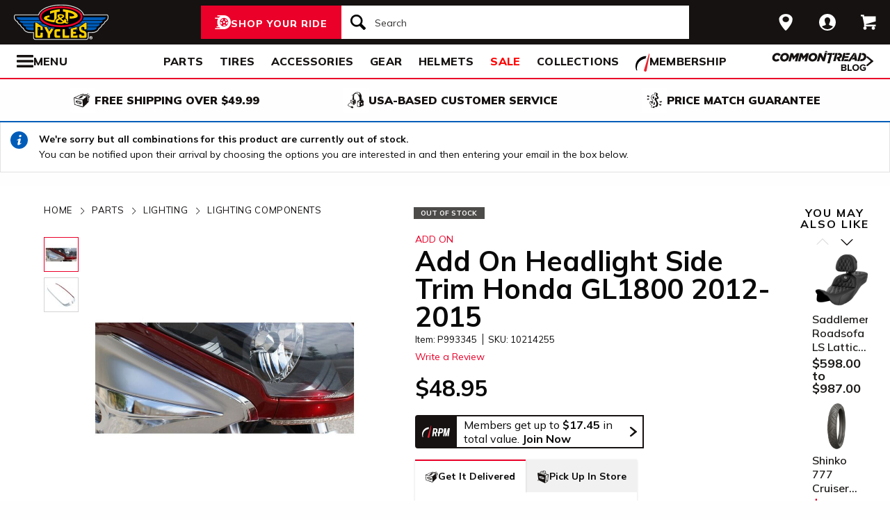

--- FILE ---
content_type: application/javascript
request_url: https://www.jpcycles.com/js/redline/chunks/62f252765183.js
body_size: 3803
content:
"use strict";(self.webpackChunk=self.webpackChunk||[]).push([[3531,4857,6202],{4857:(t,e,i)=>{function n(t){return n="function"==typeof Symbol&&"symbol"==typeof Symbol.iterator?function(t){return typeof t}:function(t){return t&&"function"==typeof Symbol&&t.constructor===Symbol&&t!==Symbol.prototype?"symbol":typeof t},n(t)}function s(t,e){for(var i=0;i<e.length;i++){var n=e[i];n.enumerable=n.enumerable||!1,n.configurable=!0,"value"in n&&(n.writable=!0),Object.defineProperty(t,r(n.key),n)}}function o(t,e,i){return e&&s(t.prototype,e),i&&s(t,i),Object.defineProperty(t,"prototype",{writable:!1}),t}function r(t){var e=function(t,e){if("object"!=n(t)||!t)return t;var i=t[Symbol.toPrimitive];if(void 0!==i){var s=i.call(t,e||"default");if("object"!=n(s))return s;throw new TypeError("@@toPrimitive must return a primitive value.")}return("string"===e?String:Number)(t)}(t,"string");return"symbol"==n(e)?e:e+""}i.r(e),i.d(e,{AnalyticsInterface:()=>a});var a=o((function t(e){!function(t,e){if(!(t instanceof e))throw new TypeError("Cannot call a class as a function")}(this,t),this.component=e}))},3531:(t,e,i)=>{i.r(e),i.d(e,{Carousel:()=>f});var n=i(6202),s=i(770),o=i(9513);function r(t){return r="function"==typeof Symbol&&"symbol"==typeof Symbol.iterator?function(t){return typeof t}:function(t){return t&&"function"==typeof Symbol&&t.constructor===Symbol&&t!==Symbol.prototype?"symbol":typeof t},r(t)}function a(t,e){for(var i=0;i<e.length;i++){var n=e[i];n.enumerable=n.enumerable||!1,n.configurable=!0,"value"in n&&(n.writable=!0),Object.defineProperty(t,c(n.key),n)}}function c(t){var e=function(t,e){if("object"!=r(t)||!t)return t;var i=t[Symbol.toPrimitive];if(void 0!==i){var n=i.call(t,e||"default");if("object"!=r(n))return n;throw new TypeError("@@toPrimitive must return a primitive value.")}return("string"===e?String:Number)(t)}(t,"string");return"symbol"==r(e)?e:e+""}function l(t,e,i){return e=h(e),function(t,e){if(e&&("object"==r(e)||"function"==typeof e))return e;if(void 0!==e)throw new TypeError("Derived constructors may only return object or undefined");return function(t){if(void 0===t)throw new ReferenceError("this hasn't been initialised - super() hasn't been called");return t}(t)}(t,u()?Reflect.construct(e,i||[],h(t).constructor):e.apply(t,i))}function u(){try{var t=!Boolean.prototype.valueOf.call(Reflect.construct(Boolean,[],(function(){})))}catch(t){}return(u=function(){return!!t})()}function h(t){return h=Object.setPrototypeOf?Object.getPrototypeOf.bind():function(t){return t.__proto__||Object.getPrototypeOf(t)},h(t)}function d(t,e){return d=Object.setPrototypeOf?Object.setPrototypeOf.bind():function(t,e){return t.__proto__=e,t},d(t,e)}i(9334);var f=function(t){function e(t){var i,n=arguments.length>1&&void 0!==arguments[1]?arguments[1]:{};return function(t,e){if(!(t instanceof e))throw new TypeError("Cannot call a class as a function")}(this,e),i=l(this,e,[t]),o.extend(i.options={indicators:!0,arrows:!0,fullWidth:!0,transitionDurationMs:1e3,transitionEasingFunction:"ease-in",touch:!0,keyboard:!0,responsive:!1,responsiveImgSrcMap:{},deferredBuild:!1,toggleInitializedClass:!0},n),i.options.deferredBuild||i.build(),i}return function(t,e){if("function"!=typeof e&&null!==e)throw new TypeError("Super expression must either be null or a function");t.prototype=Object.create(e&&e.prototype,{constructor:{value:t,writable:!0,configurable:!0}}),Object.defineProperty(t,"prototype",{writable:!1}),e&&d(t,e)}(e,t),i=e,n=[{key:"setCarousel",value:function(){this.$carousel=this.$element}},{key:"build",value:function(){this.setCarousel(),this.buildTray(),this.buildSlides(),this.slideCount-2*this.cloneCount>1&&(this.options.indicators&&(this.buildIndicators(),this.observeIndicators()),this.options.arrows&&(this.buildArrows(),this.observeArrows()),this.options.touch&&this.observeTouch(),this.options.keyboard&&this.observeKeyboard()),this.options.responsive&&this.buildResponsiveImgMap(),this.setDimensions(),this.showStartingSlide(),this.observeResize(),this.options.toggleInitializedClass&&this.$carousel.addClass(this.bemClass(null,"initialized"))}},{key:"buildTray",value:function(){this.$tray=this.bemFind("tray"),0===this.$tray.length&&(this.$carousel.children().wrapAll('<div class="'.concat(this.bemClass("tray"),'"></div>')),this.$tray=this.bemFind("tray"))}},{key:"buildSlides",value:function(){var t=this.$tray.children();this.cloneCount=this.getCloneCount(),t.addClass(this.bemClass("slide"));for(var e=0;e<this.cloneCount;e++){var i=o(t[e]),n=o(t[t.length-(e+1)]);this.$tray.append(i.clone()),this.$tray.prepend(n.clone())}this.$slides=this.bemFind("slide"),this.slideCount=this.$slides.length,this.firstVisibleIndex=0+this.cloneCount,this.lastVisibleIndex=this.slideCount-1-this.cloneCount}},{key:"buildIndicators",value:function(){var t=this;if(this.options.customIndicators){var e=".".concat(this.bemClass(this.options.customIndicatorElementSelector));this.$indicators=o(e)}else{var i=o('<div class="'.concat(this.bemClass("indicators"),'"></div>'));this.$slides.slice(this.cloneCount,this.slideCount-this.cloneCount).each((function(e){var n=o('\n          <a data-carousel-pagination="'.concat(e,'" class="').concat(t.bemClass("indicator"),'">\n            <span class="').concat(t.bemClass("indicator-inner"),'"></span>\n          </a>\n        '));i.append(n)})),this.$carousel.append(i),this.$indicatorWrapper=this.bemFind("indicators"),this.$indicators=this.bemFind("indicator")}}},{key:"buildArrows",value:function(){var t=o('<div class="'.concat(this.bemClass("arrows"),'"></div>')),e=o('<a data-carousel-arrow="Prev" class="'.concat(this.bemClass("arrow")," ").concat(this.bemClass("arrow","prev"),'"></a>')),i=o('<a data-carousel-arrow="Next" class="'.concat(this.bemClass("arrow")," ").concat(this.bemClass("arrow","next"),'"></a>'));t.append(e,i),this.$carousel.append(t),this.$arrows=this.bemFind("arrow"),this.$prev=this.bemFind("arrow","prev"),this.$next=this.bemFind("arrow","next")}},{key:"buildResponsiveImgMap",value:function(){var t=Object.keys(this.options.responsiveImgSrcMap)[0],e=Object.values(this.options.responsiveImgSrcMap)[0];this.responsiveImgSrc=new s.oU(t,{crop:!0,versions:{small:e.small.true,medium:e.medium.true}})}},{key:"toggleObserveIndicators",value:function(t){for(var e=0;e<this.$indicators.length;e++){var i=o(this.$indicators[e]);t?i.one("click",this.showFromIndicator.bind(this,e+this.cloneCount)):i.off("click")}}},{key:"toggleObserveArrows",value:function(t){t?(this.$prev.one("click",this.showPrev.bind(this)),this.$next.one("click",this.showNext.bind(this))):(this.$prev.off("click"),this.$next.off("click"))}},{key:"observeControls",value:function(){this.observeIndicators(),this.observeArrows()}},{key:"observeIndicators",value:function(){this.toggleObserveIndicators(!0)}},{key:"observeArrows",value:function(){this.toggleObserveArrows(!0)}},{key:"stopObservingControls",value:function(){this.stopObservingIndicators(),this.stopObservingArrows()}},{key:"stopObservingIndicators",value:function(){this.toggleObserveIndicators(!1)}},{key:"stopObservingArrows",value:function(){this.toggleObserveArrows(!1)}},{key:"observeResize",value:function(){o(window).on("resize",this.resized.bind(this))}},{key:"observeKeyboard",value:function(){this.$carousel.hover(this.observeKeydown.bind(this),this.stopObservingKeydown.bind(this))}},{key:"observeKeydown",value:function(){var t=this;o(window).on("keydown",(function(e){switch(e.which||e.keyCode){case 37:t.showPrev();break;case 39:t.showNext()}}))}},{key:"stopObservingKeydown",value:function(){o(window).off("keydown")}},{key:"setDimensions",value:function(){var t,e,i=this.$carousel.width();this.options.fullWidth?t=i:this.options.fixedWidth?t=this.$slides.outerWidth(!0):(e=(i-(t=this.getRelativeWidthFromMaxWidth(i,this.$slides)))/2,this.$arrows.css("width","".concat(e,"px"))),this.options.fixedWidth||this.$slides.css("width","".concat(t,"px")),this.$tray.css("width","".concat(t*this.slideCount,"px")),this.slideWidth=t,this.carouselWidth=i}},{key:"getRelativeWidthFromMaxWidth",value:function(t,e){var i=e.css("font-family").replace(/("|')/g,"");return i.indexOf("calc")>-1?i:i.indexOf("%")>-1?Math.floor(t*(parseFloat(i)/100)):Math.floor(parseInt(i,10))}},{key:"getCloneCount",value:function(){return this.options.fullWidth?1:2}},{key:"resized",value:function(){this.setDimensions(),this.showCurrentSlide()}},{key:"showByIndex",value:function(t){this.activateSlide(t)}},{key:"showByIncrement",value:function(t){this.showByIndex(this.currentIndex+t)}},{key:"showStartingSlide",value:function(){this.activateSlide(this.cloneCount,0)}},{key:"showCurrentSlide",value:function(){this.activateSlide(this.currentIndex,0)}},{key:"showFromIndicator",value:function(t){var e=[this.firstVisibleIndex,this.lastVisibleIndex],i=this.currentIndex-t>0?1:-1;this.showFromControl(),this.currentIndex!==t&&(e.indexOf(this.currentIndex)>-1&&e.indexOf(t)>-1?this.showByIncrement(i):this.showByIndex(t))}},{key:"showFromIncrementingControl",value:function(t){this.showFromControl(),this.showByIncrement(t)}},{key:"showPrev",value:function(){this.showFromIncrementingControl(-1)}},{key:"showNext",value:function(){this.showFromIncrementingControl(1)}},{key:"showFromControl",value:function(){this.stopObservingControls(),setTimeout(this.observeControls.bind(this),this.options.transitionDurationMs)}},{key:"moveCarouselToIndex",value:function(t,e,i){var n=this,s=this.getXForIndex(t),o=this.getXForIndex(e),r=i*this.options.transitionDurationMs;setTimeout((function(){n.moveTrayToX(s,r),t!=e&&(n.repositionTimer&&clearInterval(n.repositionTimer),n.repositionTimer=setTimeout(n.moveTrayToX.bind(n,o,0),r))}),0)}},{key:"getXForIndex",value:function(t){var e=t*this.slideWidth*-1;return this.options.fullWidth||this.options.fixedWidth?e:e+(this.carouselWidth-this.slideWidth)/2}},{key:"getXForCurrentIndex",value:function(){return this.getXForIndex(this.currentIndex)}},{key:"moveTrayToX",value:function(t,e){this.setTrayTransition(e),this.setTrayTransform(t)}},{key:"setTrayTransition",value:function(t){var e;e=0===t?"none":"transform ".concat(t/1e3,"s ").concat(this.options.transitionEasingFunction),this.$tray.css("transition",e)}},{key:"setTrayTransform",value:function(t){var e,i="".concat(t,"px");Modernizr.csstransforms3d?e="translate3d(".concat(i,",0,0)"):Modernizr.csstransforms?e="translate(".concat(i,",0)"):this.$tray.css("left",i),e&&(this.$tray.css("transform",e),this.$tray.css("webkitTransform",e))}},{key:"activateSlide",value:function(t){var e=arguments.length>1&&void 0!==arguments[1]?arguments[1]:1;this.$element.trigger("slideChanged",[this.$slides[t]]);var i=this.getRestrictedIndex(t);this.options.responsive&&this.loadSlideImages(i),this.moveCarouselToIndex(t,i,e),this.options.indicators&&this.activateIndicator(i),this.currentIndex=i,this.activeSlide=this.$slides[i]}},{key:"activateIndicator",value:function(t){var e,i=o(this.$indicators[t-this.cloneCount]);e=this.options.customIndicators?this.bemClass(this.options.customIndicatorElementSelector,"active"):this.bemClass("indicator","active"),this.$indicators.removeClass(e),this.$activeIndicator=i,i.addClass(e)}},{key:"getRestrictedIndex",value:function(t){return t<this.firstVisibleIndex?this.lastVisibleIndex:t>this.lastVisibleIndex?this.firstVisibleIndex:t}},{key:"loadSlideImages",value:function(t){var e=this.bemFind("slide").slice(t-this.getCloneCount(),t+this.getCloneCount()+1);this.responsiveImgSrc.respond(e)}},{key:"observeTouch",value:function(){var t=this;window.Hammer&&(this.touchEvents="panstart panend panleft panright swiperight swipeleft",this.$tray.hammer().on(this.touchEvents,(function(e){if(!e.gesture||"mouse"!==e.gesture.pointerType)switch(e.type){case"swiperight":!t.gesturing&&e.gesture&&(t.activateSlide(t.currentIndex-1),t.gesturing=!1);break;case"swipeleft":!t.gesturing&&e.gesture&&(t.activateSlide(t.currentIndex+1),t.gesturing=!1);break;case"panstart":Math.abs(e.gesture.velocityX)>Math.abs(e.gesture.velocityY)&&t.handleGestureStart(e);break;case"panleft":case"panright":t.gesturing&&t.handlePan(e);break;case"panend":t.gesturing&&e.gesture&&(t.handleGestureEnd(e),t.gesturing=!1)}})))}},{key:"stopObservingTouch",value:function(){window.Hammer&&this.$tray.hammer().off(this.touchEvents)}},{key:"handlePan",value:function(t){var e=this.getXForCurrentIndex()+this.constrainedGestureDeltaX(t);this.moveTrayToX(e,0)}},{key:"handleGestureStart",value:function(){this.gesturing=!0}},{key:"handleGestureEnd",value:function(t){var e=this.getDragPercent(t),i=this.getGestureReleaseIndex(t,e);this.activateSlide(i,Math.min(e,1-e))}},{key:"getDragPercent",value:function(t){var e=this.constrainedGestureDeltaX(t);return Math.abs(e)/this.slideWidth}},{key:"constrainedGestureDeltaX",value:function(t){return Math.min(Math.max(-this.slideWidth,t.gesture.deltaX),this.slideWidth)}},{key:"getGestureReleaseIndex",value:function(t,e){if(e>.25){var i=t.gesture.deltaX<0?1:-1;return this.currentIndex+i}return this.currentIndex}}],n&&a(i.prototype,n),r&&a(i,r),Object.defineProperty(i,"prototype",{writable:!1}),i;var i,n,r}(n.Component)},6202:(t,e,i)=>{i.r(e),i.d(e,{Component:()=>c});var n=i(4857),s=i(9513);function o(t){return o="function"==typeof Symbol&&"symbol"==typeof Symbol.iterator?function(t){return typeof t}:function(t){return t&&"function"==typeof Symbol&&t.constructor===Symbol&&t!==Symbol.prototype?"symbol":typeof t},o(t)}function r(t,e){for(var i=0;i<e.length;i++){var n=e[i];n.enumerable=n.enumerable||!1,n.configurable=!0,"value"in n&&(n.writable=!0),Object.defineProperty(t,a(n.key),n)}}function a(t){var e=function(t,e){if("object"!=o(t)||!t)return t;var i=t[Symbol.toPrimitive];if(void 0!==i){var n=i.call(t,e||"default");if("object"!=o(n))return n;throw new TypeError("@@toPrimitive must return a primitive value.")}return("string"===e?String:Number)(t)}(t,"string");return"symbol"==o(e)?e:e+""}var c=function(){return t=function t(e){!function(t,e){if(!(t instanceof e))throw new TypeError("Cannot call a class as a function")}(this,t),this.analyticsInterface=new n.AnalyticsInterface(this),this.instanceId=e,this.setElement(),this.setElementES6(),this.setBlockName(),this.markupElements()},e=[{key:"setElement",value:function(){this.$element=this.getElement()}},{key:"setElementES6",value:function(){this.element=this.getElementES6()}},{key:"getElement",value:function(){return s('[data-js-component="'.concat(this.getComponentName(),'"][data-js-scheduled-component-id="').concat(this.instanceId,'"]'))}},{key:"getElementES6",value:function(){return document.querySelector('[data-js-component="'.concat(this.getComponentName(),'"][data-js-scheduled-component-id="').concat(this.instanceId,'"]'))}},{key:"setBlockName",value:function(){this.blockName=this.getBlockName()}},{key:"getBlockName",value:function(){return this.getComponentName(),this.getComponentName().replace(/([A-Z])/g,(function(t,e){return"-".concat(e.toLowerCase())})).replace(/^-/,"")}},{key:"markupElements",value:function(){this.$element.addClass(this.bemClass())}},{key:"bemClass",value:function(){var t=arguments.length>0&&void 0!==arguments[0]?arguments[0]:null,e=arguments.length>1&&void 0!==arguments[1]?arguments[1]:null,i=this.getBlockName();return t&&(i+="__".concat(t)),e&&(i+="--".concat(e)),i}},{key:"bemFind",value:function(t,e){return this.$element.find(".".concat(this.bemClass(t,e)))}},{key:"getComponentName",value:function(){throw"Error: libraries extending Component.js must implement getComponentName()"}}],e&&r(t.prototype,e),i&&r(t,i),Object.defineProperty(t,"prototype",{writable:!1}),t;var t,e,i}()}}]);

--- FILE ---
content_type: application/javascript;charset=UTF-8
request_url: https://cdn-ws.turnto.com/v5/sitedata/Wb4OlCFrzC6RLWOsite/993345/d/jsonld/en_US/
body_size: 266
content:



(function() {
    
    var data = {
        "@context": "https://schema.org",
        "@type": "Product",
        
        "name": "Add On Headlight Side Trim Honda GL1800 2012-2015"
    };
    var script = document.createElement('script');
    script.type = "application/ld+json";
    script.innerHTML = JSON.stringify(data);
    document.getElementsByTagName('head')[0].appendChild(script);
})();




--- FILE ---
content_type: text/javascript
request_url: https://jp-cycles.extole.io/zones/product_page_atw
body_size: 8842
content:
extole.define("json!https://origin.xtlo.net/type=creativeArchive:clientId=1441296552:creativeArchiveId=7012638457636938869:version=14:coreAssetsVersion=197:buildVersion=46/en/variables/buildtime-variables.json",[],function(){return JSON.parse('{"autoPopDelay":"0","autoPopWidget":false,"bodyFontFamily":"\'Lato\', Arial, sans-serif","bodyFontFamilyUrl":"https://fonts.googleapis.com/css?family=Lato","buttonHeight":"55px","defaultLocale":"en","displayButton":false,"displayButtonIconImage":true,"displayImage":false,"enableContentSharing":false,"extoleHostedCallToAction":true,"headerFontFamily":"\'Lato\', Arial, sans-serif","headerFontFamilyUrl":"https://fonts.googleapis.com/css?family=Lato:700","redirectToPromoteDestination":false,"referenceElement":""}')});
extole.define("text!https://origin.xtlo.net/type=creativeArchive:clientId=1441296552:creativeArchiveId=7012638457636938869:version=14:coreAssetsVersion=197:buildVersion=46/en/html/template.html",[],function(){return'<div id="extole-7012638457636938869">\n    <style>\n#extole-7012638457636938869 img.extole-cta-image {\n  display: inline-block;\n  width: 100%;\n  max-width: 200px;\n  height: auto;\n  outline: none;\n  cursor: pointer;\n}\n#extole-7012638457636938869 .extole-cta-button {\n  -webkit-transition: all 0.5s ease;\n  -moz-transition: all 0.5s ease;\n  -ms-transition: all 0.5s ease;\n  -o-transition: all 0.5s ease;\n  transition: all 0.5s ease;\n  display: -webkit-box;\n  display: -webkit-flex;\n  display: -ms-flexbox;\n  display: flex;\n  flex-flow: row nowrap;\n  justify-content: center;\n  align-items: center;\n  align-content: stretch;\n  -webkit-border-radius: 1px;\n  -moz-border-radius: 1px;\n  border-radius: 1px;\n  background-color: #C83438;\n  color: #FFFFFF;\n  height: 55px;\n  line-height: normal;\n  border: none;\n  outline: none;\n  box-shadow: none;\n  padding: 0 25px;\n  margin: 0;\n  cursor: pointer;\n  font-family: \'Lato\', Arial, sans-serif;\n  font-weight: 400;\n  font-size: 16px;\n}\n#extole-7012638457636938869 .extole-cta-button:hover {\n  background-color: #19315D;\n  color: #FFFFFF;\n}\n#extole-7012638457636938869 .extole-cta-button:focus {\n  box-shadow: 0 0 2px 3px rgba(81, 203, 238, 1);\n}\n#extole-7012638457636938869 .extole-cta-button img {\n  width: 100%;\n  max-width: 20px;\n  height: auto;\n  line-height: normal;\n  outline: none;\n  border: none;\n  margin: 0 10px 0 0;\n  padding: 0;\n}\n    </style>\n            <a href="#"  >SHARE</a>\n</div>\n'});
extole.define("https://origin.xtlo.net/type=core:clientId=1441296552:coreAssetsVersion=197/common/logger.js",[],function(){function r(a,c,e){b||(b=c.getGlobalServices().getJsLoggingService());b[a](e)}function t(a,c,e){let f=String(extole.CORE_ROOT).match(/coreAssetsVersion=(\d+)/);e=e||{};e.pageId=m;e.referer=g;e.coreAssetsVersion=f&&f[1];let n;try{n=[c||"no message","START_JSON",JSON.stringify(e),"END_JSON"].join(" ")}catch(u){p("Failed to stringify log's json data",{exception:u});return}if(!extole.LOG_EXCLUDE_REGEX||
!n.match(extole.LOG_EXCLUDE_REGEX)){k[n]=++k[n]||1;if(l[a]>=l[extole.LOG_LEVEL_CONSOLE]&&(c=a+" "+n,window.console))if(window.console[a.toLowerCase()])window.console[a.toLowerCase()](c);else window.console.log(c);l[a]>=l[extole.LOG_LEVEL_REMOTE]&&(c=k[n],d[c]&&q(a,n+(1<c?" log count: "+c:"")))}}function q(a,c){extole.require(["https://origin.xtlo.net/type=core:clientId=1441296552:coreAssetsVersion=197/common/api.js"],function(e){e.post("/api/v4/debug/logs",{level:a,message:c},null,{headers:{"Content-Type":"application/x-www-form-urlencoded"}})})}
function p(a,c){t("ERROR",a,c)}let b;if("undefined"===typeof window)return{debug:function(a,c){r("debug",a,c)},info:function(a,c){r("info",a,c)},warn:function(a,c){r("warn",a,c)},error:function(a,c){r("error",a,c)},LOGGING_ENDPOINT:"/api/v4/debug/logs"};let h=extole.IS_DEBUG_ENABLED?"DEBUG":"OFF",m=String((new Date).getTime()),g=window.location.href,l={DEBUG:0,INFO:1,WARN:2,ERROR:3,OFF:4},d={1:!0,3:!0,10:!0,30:!0,100:!0,250:!0,500:!0,1E3:!0};extole.LOG_EXCLUDE_REGEX=extole.LOG_EXCLUDE_REGEX||void 0;
extole.LOG_LEVEL_CONSOLE=extole.LOG_LEVEL_CONSOLE||h;extole.LOG_LEVEL_REMOTE=extole.LOG_LEVEL_REMOTE||"WARN";let k={};return{debug:function(a,c){t("DEBUG",a,c)},info:function(a,c){t("INFO",a,c)},warn:function(a,c){t("WARN",a,c)},error:p,LOGGING_ENDPOINT:"/api/v4/debug/logs"}});
extole.define("https://origin.xtlo.net/type=core:clientId=1441296552:coreAssetsVersion=197/common/dom.js",["https://origin.xtlo.net/type=core:clientId=1441296552:coreAssetsVersion=197/common/logger.js"],function(r){function t(d,k){return(k||document).querySelectorAll(d)}function q(d,k){return t(d,k)[0]}function p(d,k){function a(){clearTimeout(e);k(c);h.removeListener(c,"load",a)}k=k||function(){};if(l[d]||!d)return k(l[d]),l[d]||null;l[d]=document.createElement("link");let c=l[d];m.setAttribute(c,
"rel","stylesheet");m.setAttribute(c,"href",d);g.append(q("head"),c);h.addListener(c,"load",a);let e=setTimeout(function(){r.warn("Load timeout reached for stylesheet: ",{url:d});a()},5E3);return c}let b={each:function(d,k){let a;var c;if(d.length===Number(d.length))for(c=0;c<d.length;c++){if(a=k(d[c],c),!1===a)return!1}else for(c in d)if(Object.prototype.hasOwnProperty.call(d,c)&&(a=k(d[c],c),!1===a))return!1},extend:function(){let d,k;let a,c,e=arguments[0]||{},f=1,n=arguments.length,u=!1,w=this.extend;
"boolean"===typeof e&&(u=e,e=arguments[1]||{},f=2);for("object"===typeof e||this.isFunction(e)||(e={});f<n;f++)if(d=arguments[f],null!==d)for(k in d){var v=e[k];a=d[k];e!==a&&(u&&a&&(this.isPlainObject(a)||(c=this.isArray(a)))?(c?(c=!1,v=v&&this.isArray(v)?v:[]):v=v&&this.isPlainObject(v)?v:{},e[k]=w(u,v,a)):void 0!==a&&(e[k]=a))}return e},isFunction:function(d){return d&&"function"===typeof d&&d.call&&d.apply},isPlainObject:function(d){if("[object Object]"!==String(d)||d.nodeType||d.window&&d.window==
d)return!1;try{if(d.constructor&&!Object.prototype.hasOwnProperty.call(d.constructor.prototype,"isPrototypeOf"))return!1}catch(k){return!1}return!0},isArray:function(d){return d instanceof Array}};b.each.BREAK=!1;let h=function(){function d(f,n,u){let w=[];for(let v=0;v<e.length;v++){let x=e[v];x.element==f&&x.eventType==n&&x.listener==u&&w.push({index:v,eventListener:x})}return w}function k(f){let n=[];for(let u=0;u<e.length;u++){let w=e[u];w.element===f&&n.push(w)}return n}function a(f){this.originalEvent=
f;this.type=f.type;this.keyCode=f.keyCode;this.target=f.srcElement?f.srcElement:f.target}function c(f,n,u){u=d(f,n,u);0>=u.length?r.info("events.remove - Couldn't find exiting event listener for type \""+n+'" listener on element '+f):b.each(u,function(w){let v=w.index;w=w.eventListener;f.removeEventListener?f.removeEventListener(n,w.listenerWrapper,!1):f.detachEvent("on"+n,w.listenerWrapper);e.splice(v,1)})}let e=[];a.prototype={preventDefault:function(){let f=this.originalEvent;f.preventDefault?
f.preventDefault():f.returnValue=!1},stopPropagation:function(){let f=this.originalEvent;f.stopPropagation&&f.stopPropagation();f.cancelBubble=!0}};return{addListener:function(f,n,u){function w(x){v&&(x=window.event);return u.call(f,new a(x))}if(0<d(f,n,u).length)r.warn("events.add - Listener already exists for event "+n+" on element "+f);else{var v=!f.addEventListener;e.push({element:f,eventType:n,listener:u,listenerWrapper:w});f.addEventListener?f.addEventListener(n,w,!1):f.attachEvent("on"+n,w)}},
triggerEvent:function(f,n,u){let w=document.createEvent("Event");u=b.extend({},u);let v=!1===!u.bubbles,x=!0===u.cancelable;delete u.bubbles;delete u.cancelable;w.initEvent(n,v,x);b.extend(w,u);f.dispatchEvent(w)},removeListener:c,clearListeners:function(f){f=k(f);b.each(f,function(n){c(n.element,n.eventType,n.listener)})}}}(),m=function(){function d(a){a=a.className;let c={};if(!a)return c;b.each(a.split(" "),function(e){c[e]=1});return c}function k(a){let c="";b.each(a,function(e,f){c+=" "+f});
return c.slice(1)}return{setAttribute:function(a,c,e){a.setAttribute(c,e);a[c]=e},getAttribute:function(a,c){return a.getAttribute(c)},removeAttribute:function(a,c){return a.removeAttribute(c)},addClass:function(a,c){let e=d(a);e[c]||(e[c]=1,a.className=k(e))},removeClass:function(a,c){let e=d(a);delete e[c];a.className=k(e)},getClassNames:function(a){return a.className.split(" ")}}}(),g=function(){function d(a){let c=document.createDocumentFragment(),e=document.createElement("div");e.innerHTML=a;
b.each(e.childNodes,function(f){1==f.nodeType&&c.appendChild(f)});return c}function k(a){let c;b.each(a.childNodes,function(e){if(!c&&1==e.nodeType)return c=e,b.each.BREAK});return c}return{prepend:function(a,c){let e=k(a),f=c;"string"===typeof c&&(f=d(c));e?a.insertBefore(f,e):a.appendChild(f)},append:function(a,c){let e=c;"string"===typeof c&&(e=d(c));a.appendChild(e)}}}(),l={};return{addEventListener:h.addListener,removeEventListener:h.removeListener,triggerEvent:h.triggerEvent,clearEventListeners:h.clearListeners,
getAttribute:m.getAttribute,setAttribute:m.setAttribute,removeAttribute:m.removeAttribute,addClass:m.addClass,removeClass:m.removeClass,getClassNames:m.getClassNames,prepend:g.prepend,append:g.append,query:t,queryFirst:q,isVisible:function(d,k){return!!(q(d,k)||{}).offsetParent},injectStylesheet:p,injectStylesheets:function(d,k){function a(f){--c||k(e)}k=k||function(){};if(0===d.length)k();else{var c=0,e=[];b.each(d,function(f){c++;setTimeout(function(){e.push(p(f,a))},1)})}},scrollIntoViewIfNeeded:function(d,
k){function a(v,x){return{start:v,length:x,end:v+x}}function c(v,x){return!1===k||x.start<v.end&&v.start<x.end?Math.min(v.start,Math.max(x.start,v.end-x.length)):(v.start+v.end-x.length)/2}function e(v,x){return{x:v,y:x,translate:function(y,z){return e(v+y,x+z)}}}function f(v,x){for(;v;)x=x.translate(v.offsetLeft,v.offsetTop),v=v.offsetParent;return x}let n=f(d,e(0,0)),u=e(d.offsetWidth,d.offsetHeight);d=d.parentNode;let w;for(;d instanceof HTMLElement;)w=f(d,e(d.clientLeft,d.clientTop)),d.scrollLeft=
c(a(n.x-w.x,u.x),a(d.scrollLeft,d.clientWidth)),d.scrollTop=c(a(n.y-w.y,u.y),a(d.scrollTop,d.clientHeight)),n=n.translate(-d.scrollLeft,-d.scrollTop),d=d.parentNode}}});extole.define("https://origin.xtlo.net/type=core:clientId=1441296552:coreAssetsVersion=197/common/creatives/call-to-action/loading-ui/template.generated.js",[],function(){return'\n<style>\n#{% creativeCssWrapperId %} .extole-close-button {\nwidth: 30px;\nheight: 30px;\nposition: fixed; right: 20px;\n  top: 20px;\n  color: #CCCCCC;\n  opacity: 0;\n  transition: opacity 0.25s ease-in-out;\n}\n#{% creativeCssWrapperId %} .extole-close-button:hover {\n  color: #AAAAAA;\n}\n#{% creativeCssWrapperId %} .extole-backdrop {\n  position: fixed;\n  top: 0;\n  left: 0;\n  width: 100%;\n  height: 100%;\n  background-color: #000;\n  opacity: {% modalOverlayOpacity %};\n  z-index: {% zIndex %};\n}\n#{% creativeCssWrapperId %} .extole-loading {\n  position: fixed;\n  top: 40%;\n  left: calc(50% -  35px );\n  border-radius: 50%;\n  width: 70px;\n  height: 70px;\n  border: 5px solid rgba(0, 0, 0, 0.1);\n  border-top-color: #636364;\n  -webkit-animation: extole-spin 1s infinite linear;\n  -moz-animation: extole-spin 1s infinite linear;\n  -o-animation: extole-spin 1s infinite linear;\n  animation: extole-spin 1s infinite linear;\n}\n@media only screen and (max-width: 480px) {\n  #{% creativeCssWrapperId %} .extole-loading {\n    width: 50px;\n    height: 50px;\n    border-top-color: #2f2f2f;\n  }\n}\n@keyframes extole-spin {\n  0% {\n    transform: rotate(0deg);\n  }\n  100% {\n    transform: rotate(359deg);\n  }\n}\n</style>\n<div id="{% creativeCssWrapperId %}" class="extole-js-loading-ui">\n    <div class="extole-js-close extole-backdrop">\n        <a href="#" class="extole-js-close extole-close-button" role="button" aria-label="Close" tabindex="0">\n            <svg aria-hidden="true" focusable="false" data-prefix="fal" data-icon="times" class="extole-controls__svg"\n                role="img" xmlns="http://www.w3.org/2000/svg" viewBox="0 0 320 512">\n                <path fill="currentColor"\n                    d="M193.94 256L296.5 153.44l21.15-21.15c3.12-3.12 3.12-8.19 0-11.31l-22.63-22.63c-3.12-3.12-8.19-3.12-11.31 0L160 222.06 36.29 98.34c-3.12-3.12-8.19-3.12-11.31 0L2.34 120.97c-3.12 3.12-3.12 8.19 0 11.31L126.06 256 2.34 379.71c-3.12 3.12-3.12 8.19 0 11.31l22.63 22.63c3.12 3.12 8.19 3.12 11.31 0L160 289.94 262.56 392.5l21.15 21.15c3.12 3.12 8.19 3.12 11.31 0l22.63-22.63c3.12-3.12 3.12-8.19 0-11.31L193.94 256z">\n                </path>\n            </svg>\n        </a>\n        <div class="extole-loading"></div>\n    </div>\n</div>\n'});
extole.define("https://origin.xtlo.net/type=core:clientId=1441296552:coreAssetsVersion=197/common/creatives/call-to-action/loading-ui/LoadingUI.js",["https://origin.xtlo.net/type=core:clientId=1441296552:coreAssetsVersion=197/common/dom.js","https://origin.xtlo.net/type=core:clientId=1441296552:coreAssetsVersion=197/common/creatives/call-to-action/loading-ui/template.generated.js"],function(r,t){function q(b){let h=t;b={"{% creativeCssWrapperId %}":"extole-loading-ui-"+Date.now(),"{% modalOverlayOpacity %}":b.getOpacity(),
"{% zIndex %}":"2147483590"};for(let m in b)h=h.replace(new RegExp(m,"g"),b[m]);return h}function p(b){this.isEnabled=function(){return Object.prototype.hasOwnProperty.call(b,"enabled")?b.enabled:!0};this.getOpacity=function(){return Object.prototype.hasOwnProperty.call(b,"opacity")?b.opacity:.6}}return function(b){function h(){var d=r.queryFirst(".extole-close-button",l);if(d){d.style.opacity=1;d=r.query(".extole-js-close",l);for(let k=0;k<d.length;k++)r.addEventListener(d[k],"click",m)}}function m(){l.parentNode&&
l.parentNode.removeChild(l)}b=new p(b||{});let g=q(b),l=document.createElement("div");document.body.appendChild(l);!b.isEnabled()||extole.shouldNotRenderShareExperience||r.queryFirst(".extole-js-loading-ui")||(l.innerHTML=g,setTimeout(h,1E3));this.getElement=function(){return l}}});
extole.define("https://origin.xtlo.net/type=core:clientId=1441296552:coreAssetsVersion=197/common/ExtoleError.js",[],function(){function r(q,p,b,h){q=Error.call(this,q);this.name="ExtoleError";this.message=q.message||"no_message";this.stack=Error().stack;this.code=p||"extole_error";this.data=b||{};this.logLevel=0<=t.indexOf(h)?h:"error"}let t=["debug","info","warn","error"];r.prototype=Error();r.prototype.constructor=r;r.prototype.toString=function(){return this.name+" ["+this.logLevel+"]: message: "+
this.message+"; code: "+this.code+"; data: "+JSON.stringify(this.data,null,4)+"; stack trace: "+this.stack+";"};return r});
extole.define("https://origin.xtlo.net/type=core:clientId=1441296552:coreAssetsVersion=197/common/type.js",[],function(){function r(p,b){return function(h){return t(p,h,b)}}function t(p,b,h){h=h||{};p=Object.prototype.toString.call(b)==="[object "+p+"]";b=b&&h.construct?b.constructor===h.construct:!0;return(h.negate?!p:p)&&b}let q=/\[object (Function|Array|String|Boolean|Number|Undefined|Null)\]/;return{isPlainJs:function(p){return this.isPlainObject(p)||q.test(Object.prototype.toString.call(p))},
isJavaMap:function(p){return"undefined"!==typeof Java&&Java.type?p instanceof Java.type("java.util.Map"):!1},isPlainObject:r("Object",{construct:Object}),isPlainFunction:r("Function"),isArray:r("Array"),isString:r("String"),isBoolean:r("Boolean"),isNumber:r("Number"),isUndefined:r("Undefined"),isDefined:r("Undefined",{negate:!0}),isNull:r("Null"),test:t}});
extole.define("https://origin.xtlo.net/type=core:clientId=1441296552:coreAssetsVersion=197/common/zone-url-builder.js",["https://origin.xtlo.net/type=core:clientId=1441296552:coreAssetsVersion=197/common/type.js"],function(r){function t(q){function p(f,n){if(r.isPlainObject(f))for(let u in f)p(u,f[u]);else f&&k.push(encodeURIComponent(f)+(n?"="+encodeURIComponent(n):""));return g}function b(f,n,u){f&&p(n,u);return g}function h(){l&&p("journey.campaign_id",l.getCampaign().getId());return g}function m(f){return"http"+
(c?"s":"")+"://"+e+"/zone/"+(d||f)+(k.length?"?"+k.join("&"):"")+(a?"#"+encodeURIComponent(a):"")}let g=this,l=q||null,d,k=[],a="",c=!0,e=q?q.getProgram().getProgramDomain():"no_context";this.setZone=function(f){d=f||d;return g};this.setSsl=function(f){c=!1!==f;return g};this.setQuery=p;this.setQueryIf=b;this.setCampaign=h;this.setDomain=function(f){e=f||e;return g};this.setHash=function(f){a=f||a;return g};this.build=m;this.promote=function(f,n){h();p("source",f||l.getZone().getName());b(n,"email",
n);return m("promote_destination")};this.terms=function(){h();return m("terms")};this.unsubscribe=function(f,n){h();p("unsubscribe_type",(n||"FRIEND").toUpperCase());b(f,"unsubscribe_email",f);p("unsubscribe_source",l.getZone().getName()||"UNKNOWN");return m("optout")};this.secureUnsubscribe=function(f,n){h();p("unsubscribe_type",(n||"FRIEND").toUpperCase());b(f,"unsubscribe_email",q.getServices().getSecureEmailService().encrypt(f));p("unsubscribe_source",l.getZone().getName()||"UNKNOWN");return m("optout")};
this.verification=function(f,n){h();b(n,"extole_secret",n);b(f,"email",f);return m("advocate_stats")};this.closeWindow=function(f){h();p("close","true");return m(f||"microsite")}}return function(q){return new t(q)}});
extole.define("https://origin.xtlo.net/type=core:clientId=1441296552:coreAssetsVersion=197/common/collection.js",["https://origin.xtlo.net/type=core:clientId=1441296552:coreAssetsVersion=197/common/ExtoleError.js","https://origin.xtlo.net/type=core:clientId=1441296552:coreAssetsVersion=197/common/type.js"],function(r,t){function q(b,h){let m;var g;if(b.length===Number(b.length))for(g=0;g<b.length;g++){if(m=h(b[g],g),!1===m)return!1}else for(g in b)if(Object.prototype.hasOwnProperty.call(b,g)&&(m=
h(b[g],g),!1===m))return!1}function p(b){if(!b||"object"!==typeof b&&!t.isPlainFunction(b))b={};for(let h=1;h<arguments.length;h++)if(t.isPlainObject(arguments[h]))for(let m in arguments[h]){let g=arguments[h][m];g!==b&&void 0!==g&&(t.isPlainObject(g)&&t.isPlainObject(b[m])?g=p(b[m],g):t.isArray(g)&&t.isArray(b[m])&&b[m].concat&&(g=b[m].concat(g)),b[m]=g)}return b}q.BREAK=!1;return{each:q,map:function(b,h){function m(d,k){l=[];q(d,function(a,c){l.push(k(a,c))})}function g(d,k){l={};q(d,function(a,
c){l[c]=k(a,c)})}let l;if(t.isArray(b))m(b,h);else if(t.isPlainObject(b))g(b,h);else throw new r(b+" argument must be type object or array","INVALID_ARGUMENT_EXCEPTION");return l},filter:function(b,h){function m(d,k){l=[];q(d,function(a,c){k(a,c)&&l.push(a)})}function g(d,k){l={};q(d,function(a,c){k(a,c)&&(l[c]=a)})}let l;if(t.isArray(b))m(b,h);else if(t.isPlainObject(b))g(b,h);else throw new r(b+" argument must be type object or array","INVALID_ARGUMENT_EXCEPTION");return l},merge:p,clone:function(b){return JSON.parse(JSON.stringify(b))},
flatten:function(b){function h(g,l){if(t.isPlainObject(g))q(g,function(d,k){let a=l.slice();a.push(k);h(d,a)});else{let d=l.join(".");m[d]=g}}if(!t.isPlainObject(b))return b;let m={};h(b,[]);return m},find:function(b,h){let m;q(b,function(g,l){if(h(g,l))return m=g,q.BREAK});return m},reverse:function(b){let h=[];if(!b||b.length!==Number(b.length))return b;for(let m=b.length-1;0<=m;m--)h.push(b[m]);return h},nashornToJs:function(b){let h;if(t.isPlainJs(b)||!b)return b;if(t.isJavaMap(b)){h={};for(let m in b)h[m]=
b[m]}else if(t.isNumber(b.length))h=[],q(b,function(m,g){h[g]=m});else return b;return h},intersection:function(b,h){let m=[];q(b,function(g){0>h.indexOf(g)||0<=m.indexOf(g)||m.push(g)});return m},difference:function(b,h){let m=[];q(b,function(g){0<=h.indexOf(g)||0<=m.indexOf(g)||m.push(g)});return m}}});
extole.define("https://origin.xtlo.net/type=core:clientId=1441296552:coreAssetsVersion=197/common/uri.js",["https://origin.xtlo.net/type=core:clientId=1441296552:coreAssetsVersion=197/common/collection.js"],function(r){function t(g){let l={};(function c(k,a){for(let e in k){let f=k[e],n=(a?a+".":"")+e;"[object Object]"===Object.prototype.toString.call(f)?c(f,n):p(n)&&(l[n]=f)}})(g);return l}function q(g){try{return decodeURIComponent(g)}catch(l){return g}}function p(g){return"__proto__"!==g&&"prototype"!==
g&&"constructor"!==g}function b(g,l,d){l=(l||[]).concat("object"===typeof extole&&extole.PROGRAM?extole.PROGRAM.siteRegexPatterns:[]);d=h(d||location.href);g=h(g);return(/^https?:\/\//.test(g)?r.find(l,function(k){let a=m.exec(g);return(new RegExp(k)).test(a&&a[1])}):1)?g:d}function h(g){return g.replace(RegExp("(j|%4A|%6A)(a|%41|%61)(v|%56|%76)(a|%41|%61)(s|%53|%73)(c|%43|%63)(r|%52|%72)(i|%49|%69)(p|%50|%70)(t|%54|%74)(:|%3A)","gi"),"")}let m=/^https?:\/\/([^/:?#]+)/i;return{serialize:function(g){let l=
"";for(let d in g)l+="&"+encodeURIComponent(d)+"="+encodeURIComponent(String(g[d]));return l.replace(/^&/,"?")},deserialize:function(g){let l={};if(!g)return l;g=(g.match(/^\?/)?g.slice(1):g).split("&");for(let k=0;k<g.length;k++){var d=g[k].split("=");let a=q(d[0]);d=q(d[1]);p(a)&&(l[a]=d)}return l},objectToDotNotation:t,dotNotationToObject:function(g){let l={};g=t(g);for(let d in g){let k=l,a=d.split("."),c=a.pop();for(;a.length;){let e=a.shift();p(e)&&(k[e]=k[e]||{},k=k[e])}p(c)&&(k[c]=g[d])}return l},
decodeComponent:q,encodeComponent:function(g){return encodeURIComponent(g)},getSafeRedirectUrl:b,executeSafeRedirect:function(g,l,d){window.location.href=b(g,l,d)}}});
extole.define("https://origin.xtlo.net/type=core:clientId=1441296552:coreAssetsVersion=197/common/create-zone-builder.js",["https://origin.xtlo.net/type=core:clientId=1441296552:coreAssetsVersion=197/common/type.js","https://origin.xtlo.net/type=core:clientId=1441296552:coreAssetsVersion=197/common/uri.js"],function(r,t){function q(p){function b(e){c.name=e;return l}function h(e,f){if(r.isPlainObject(e))for(let n in e)h(n,e[n]);else e&&(a[e]=f);return l}function m(){d&&(a.target="campaign_id:"+d.getCampaign().getId());
return l}function g(e){e?a.source=e:!a.source&&d&&(a.source=t.deserialize(location.search).extole_source||d.getZone().getName());return l}let l=this,d=p,k=null,a=p?p.getZone().getParameters():{},c={data:a};this.setName=b;this.setElementId=function(e){delete c.element;c.element_id=e;return l};this.setElement=function(e){delete c.element_id;c.element=e;return l};this.setData=function(e){a=e;c.data=a;return l};this.addData=h;this.setCampaign=m;this.setSource=g;this.setContentZone=function(e){e&&"false"!==
e&&(a.content_zone=!0);return l};this.setEmbedded=function(e){e&&"false"!==e&&(a.widgetIsEmbedded=!0);return l};this.setCallback=function(e){k=e;return l};this.create=function(e){e&&b(e);m();g();extole.createZone(c,k)};this.build=function(){extole.createZone(c,k)}}return function(p){return new q(p)}});
extole.define("https://origin.xtlo.net/type=core:clientId=1441296552:coreAssetsVersion=197/common/creatives/call-to-action/CallToActionClickHandler.js","https://origin.xtlo.net/type=core:clientId=1441296552:coreAssetsVersion=197/common/creatives/call-to-action/loading-ui/LoadingUI.js https://origin.xtlo.net/type=core:clientId=1441296552:coreAssetsVersion=197/common/ExtoleError.js https://origin.xtlo.net/type=core:clientId=1441296552:coreAssetsVersion=197/common/type.js https://origin.xtlo.net/type=core:clientId=1441296552:coreAssetsVersion=197/common/dom.js https://origin.xtlo.net/type=core:clientId=1441296552:coreAssetsVersion=197/common/zone-url-builder.js https://origin.xtlo.net/type=core:clientId=1441296552:coreAssetsVersion=197/common/create-zone-builder.js https://origin.xtlo.net/type=core:clientId=1441296552:coreAssetsVersion=197/common/uri.js".split(" "),function(r,
t,q,p,b,h,m){function g(a){a=a||{};let c=a.autoPopWidget,e=q.isUndefined(a.autoPopDelay)?5:Number(a.autoPopDelay),f=a.enableContentSharing,n=a.redirectToPromoteDestination,u=a.popupZoneName||"share_experience",w=a.zoneData||{};this.getLoadingUIConfiguration=function(){return a.loadingUIConfiguration||{}};this.getActionType=function(){return n?k.PROMOTE_LINK:k.EXPERIENCE_ZONE};this.isAutopopEnabled=function(){return c};this.getAutopopDelaySeconds=function(){return e};this.isContentZone=function(){return f};
this.getPopupZoneName=function(){return u};this.getZoneData=function(){return w}}function l(a,c){setTimeout(d.bind(null,a,c,!1),1E3*c.getAutopopDelaySeconds())}function d(a,c,e){let f=new r(c.getLoadingUIConfiguration()),n=c.getPopupZoneName();a=h(a).setElement(f.getElement()).addData(c.getZoneData()).addData("source","zone:"+a.getZone().getName()).addData("target","campaign_id:"+a.getCampaign().getId()).setContentZone(c.isContentZone());e?a.setName("promote_destination").addData("redirect","zone:"+
n):a.setName(n).addData("autopop",!0);a.build()}let k={PROMOTE_LINK:"PROMOTE_LINK",EXPERIENCE_ZONE:"EXPERIENCE_ZONE"};return function(a,c,e){function f(u){u&&u.preventDefault();switch(n.getActionType()){case k.PROMOTE_LINK:u=b(c).promote();m.executeSafeRedirect(u);break;case k.EXPERIENCE_ZONE:d(c,n,!0);break;default:throw new t("Invalid action type: "+n.getActionType());}}let n=new g(e);q.isUndefined(a.length)&&(a=[a]);n.isAutopopEnabled()&&l(c,n);for(e=0;e<a.length;e++)p.addEventListener(a[e],"click",
f);this.click=f}});
extole.define("https://origin.xtlo.net/type=core:clientId=1441296552:coreAssetsVersion=197/common/client/stylesheet-service.js",["https://origin.xtlo.net/type=core:clientId=1441296552:coreAssetsVersion=197/common/collection.js","https://origin.xtlo.net/type=core:clientId=1441296552:coreAssetsVersion=197/common/dom.js"],function(r,t){return new function(){function q(p){return p&&p.url?!!t.queryFirst('link[href="'+p.url+'"]'):!1}this.FontBuilder=function(){let p,b;this.withUrl=function(h){p=h;return this};
this.withFontFamilies=function(h){b=(b||[]).concat(String(h).split(/,\s?/));return this};this.build=function(){return{type:"FONT",url:p,fontFamilies:b}}};this.StylesheetBuilder=function(){let p;this.withUrl=function(b){p=b;return this};this.build=function(){return{type:"STYLESHEET",url:p}}};this.applyStyle=function(p,b){b=b||function(){};q(p)?b():t.injectStylesheet(p.url,b)};this.applyStyles=function(p,b){b=b||function(){};p=r.filter(p,function(h){return!q(h)});p=r.map(p,function(h){return h.url});
t.injectStylesheets(p,b)}}});
extole.define("product_page_atw141793295.1", ["https://origin.xtlo.net/type=core:clientId=1441296552:coreAssetsVersion=197/common/creatives/call-to-action/CallToActionClickHandler.js","https://origin.xtlo.net/type=core:clientId=1441296552:coreAssetsVersion=197/common/dom.js","https://origin.xtlo.net/type=core:clientId=1441296552:coreAssetsVersion=197/common/client/stylesheet-service.js","text!https://origin.xtlo.net/type=creativeArchive:clientId=1441296552:creativeArchiveId=7012638457636938869:version=14:coreAssetsVersion=197:buildVersion=46/en/html/template.html","json!https://origin.xtlo.net/type=creativeArchive:clientId=1441296552:creativeArchiveId=7012638457636938869:version=14:coreAssetsVersion=197:buildVersion=46/en/variables/buildtime-variables.json"],
function(r,t,q,p,b){return function(h){var m=h.getZone(),g=b.referenceElement&&t.queryFirst(b.referenceElement)||m.getElement();new r(g,h,b);h=(new q.FontBuilder).withUrl(b.bodyFontFamilyUrl).withFontFamilies(b.bodyFontFamily).build();m=(new q.FontBuilder).withUrl(b.headerFontFamilyUrl).withFontFamilies(b.headerFontFamily).build();q.applyStyles([h,m],function(){b.extoleHostedCallToAction&&!b.referenceElement&&(g.innerHTML=p)})}});
extole.require([
    "product_page_atw141793295.1",
    "pending-zone-service",
    "core-root:///common/collection.js"
], function (
    legacyRender,
    pendingZoneService,
    collection
) {

    function render(context) {
        var legacyContext = collection.merge(context, {
            getCampaign: function () {
                return {
                    getId: function () {
                        return "6987870948853703591";
                    },
                     getProgramLabel: function () {
                        return "drop-a-hint";
                    }
                  };
            },
            getInputConsumerEvent: function () { return {"id":"7598280970995519338","name":"product_page_atw","data":{"element_id":"extole_zone_product_page_atw","labels":"drop-a-hint","x-zone-id":"t9a82153vvkcj22p4l3p","zone_id":"141793295.1"}}; },
            getStepConsumerEvent: function () { return {"id":"7598280971074810661","name":"product_page_atw_rendered","data":{"source":"zone:product_page_atw"}}; },
            getVariables: function () { return {"displayButtonIconImage":true,"buttonHeight":"55px","autoPopDelay":"0","enabledLocales":"en","bodyFontFamilyUrl":"https:\/\/fonts.googleapis.com\/css?family=Lato","displayButton":false,"headerFontFamily":"'Lato', Arial, sans-serif","defaultLocale":"en","headerFontFamilyUrl":"https:\/\/fonts.googleapis.com\/css?family=Lato:700","referenceElement":"","bodyFontFamily":"'Lato', Arial, sans-serif","displayImage":false,"enableContentSharing":false,"redirectToPromoteDestination":false,"autoPopWidget":false,"extoleHostedCallToAction":true}; }
        });
        legacyRender(legacyContext);
    };

    pendingZoneService
        .get("141793295.1")
        .resolve(render, null, null, "en", "production");

});


--- FILE ---
content_type: image/svg+xml
request_url: https://www.jpcycles.com/images/redline/support/header/account_icon-895e762bda4d1b16a29085a786328ca5.svg?vsn=d
body_size: 383
content:
<?xml version="1.0" encoding="UTF-8"?>
<svg width="24px" height="24px" viewBox="0 0 24 24" version="1.1" xmlns="http://www.w3.org/2000/svg" xmlns:xlink="http://www.w3.org/1999/xlink">
    <title>54F6D269-73D4-4EDB-9FED-2FFE957C65EB@1x</title>
    <g id="Symbols" stroke="none" stroke-width="1" fill="none" fill-rule="evenodd">
        <g id="icon/account" fill="#FFFFFF" fill-rule="nonzero">
            <path d="M12,0 C5.373,0 0,5.373 0,12 C0,18.627 5.373,24 12,24 C18.627,24 24,18.627 24,12 C24,5.373 18.627,0 12,0 Z M12,22 C8.877,22 6.086,20.559 4.251,18.31 C4.51,17.722 5.034,17.315 6.118,17.064 C8.362,16.546 10.577,16.083 9.511,14.119 C6.356,8.299 8.612,5 12,5 C15.322,5 17.634,8.177 14.489,14.119 C13.454,16.071 15.589,16.535 17.882,17.064 C18.964,17.314 19.492,17.719 19.753,18.305 C17.917,20.558 15.125,22 12,22 Z" id="Shape"></path>
        </g>
    </g>
</svg>